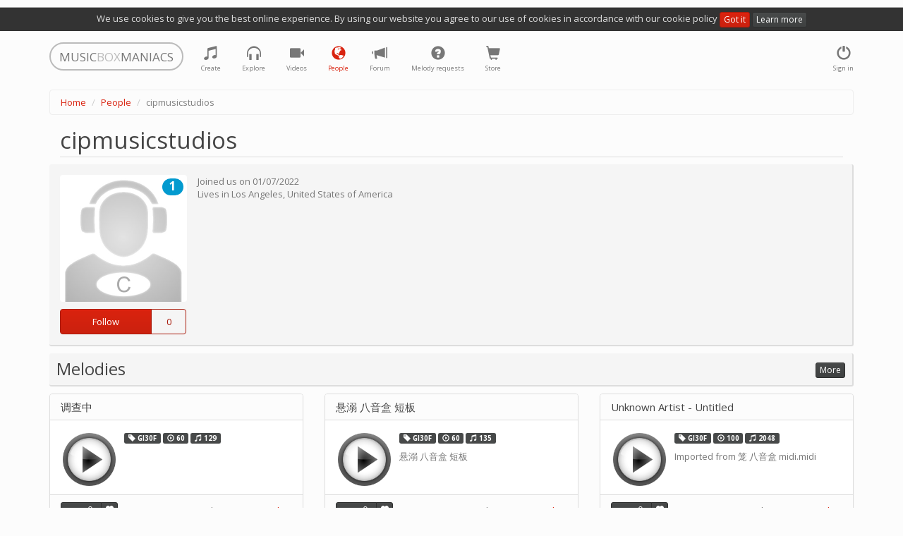

--- FILE ---
content_type: text/html; charset=utf-8
request_url: https://musicboxmaniacs.com/people/cipmusicstudios/
body_size: 6607
content:

<!DOCTYPE HTML>
<html lang="en-us">
<head>
    
    <!-- Google Tag Manager -->
    <script>(function(w,d,s,l,i){w[l]=w[l]||[];w[l].push({'gtm.start':
    new Date().getTime(),event:'gtm.js'});var f=d.getElementsByTagName(s)[0],
    j=d.createElement(s),dl=l!='dataLayer'?'&l='+l:'';j.async=true;j.src=
    'https://www.googletagmanager.com/gtm.js?id='+i+dl;f.parentNode.insertBefore(j,f);
    })(window,document,'script','dataLayer','GTM-TQLS6NC');</script>
    <!-- End Google Tag Manager -->
    
    
    <meta name="viewport" content="width=device-width, initial-scale=1, maximum-scale=1, user-scalable=0"/>
    <meta name="google-site-verification" content="71DC0sc1gfay06-tr7Fow7_vbQk2epewlyxDaJZr3FY"/>
    <meta http-equiv="content-type" content="text/html; charset=utf-8"/>
    <link rel="apple-touch-icon" sizes="57x57" href="/apple-icon-57x57.png">
    <link rel="apple-touch-icon" sizes="60x60" href="/apple-icon-60x60.png">
    <link rel="apple-touch-icon" sizes="72x72" href="/apple-icon-72x72.png">
    <link rel="apple-touch-icon" sizes="76x76" href="/apple-icon-76x76.png">
    <link rel="apple-touch-icon" sizes="114x114" href="/apple-icon-114x114.png">
    <link rel="apple-touch-icon" sizes="120x120" href="/apple-icon-120x120.png">
    <link rel="apple-touch-icon" sizes="144x144" href="/apple-icon-144x144.png">
    <link rel="apple-touch-icon" sizes="152x152" href="/apple-icon-152x152.png">
    <link rel="apple-touch-icon" sizes="180x180" href="/apple-icon-180x180.png">
    <link rel="icon" type="image/png" sizes="192x192" href="/android-icon-192x192.png">
    <link rel="icon" type="image/png" sizes="32x32" href="/favicon-32x32.png">
    <link rel="icon" type="image/png" sizes="96x96" href="/favicon-96x96.png">
    <link rel="icon" type="image/png" sizes="16x16" href="/favicon-16x16.png">
    <link rel="manifest" href="/manifest.json">
    <meta name="msapplication-TileColor" content="#ffffff">
    <meta name="msapplication-TileImage" content="/ms-icon-144x144.png">
    <meta name="theme-color" content="#ffffff">
    <title>cipmusicstudios's profile</title>
    <link rel="stylesheet" href="https://d27df6vzwkycjc.cloudfront.net/assets/css/output.951d78ccc465.css" type="text/css">
    
    <!-- Facebook Pixel Code -->
    <script>
      !function(f,b,e,v,n,t,s)
      {if(f.fbq)return;n=f.fbq=function(){n.callMethod?
      n.callMethod.apply(n,arguments):n.queue.push(arguments)};
      if(!f._fbq)f._fbq=n;n.push=n;n.loaded=!0;n.version='2.0';
      n.queue=[];t=b.createElement(e);t.async=!0;
      t.src=v;s=b.getElementsByTagName(e)[0];
      s.parentNode.insertBefore(t,s)}(window, document,'script', 'https://connect.facebook.net/en_US/fbevents.js');
      fbq('init', '1759389744131978');
      fbq('track', 'PageView');
    </script>
    <noscript><img height="1" width="1" style="display:none" src="https://www.facebook.com/tr?id=1759389744131978&ev=PageView&noscript=1"/></noscript>
    <!-- End Facebook Pixel Code -->
    
    
    <meta property="og:title" content="cipmusicstudios"/>
    <meta property="og:description" content="cipmusicstudios's profile"/>
    <meta property="og:type" content="profile"/>
    <meta property="og:profile:username" content="cipmusicstudios"/>
    
        
            <meta property="og:image" content="https://d3nzsgr4mdw5fz.cloudfront.net/media/avatars/cipmusicstudios/resized/360/generated_1656636754.jpg"/>
            <meta property="og:image:type" content="image/jpeg"/>
        
    


    
    <!-- Global site tag (gtag.js) - Google Ads: 10876544217 -->
    <script async src="https://www.googletagmanager.com/gtag/js?id=AW-10876544217"></script>
    <script>
        window.dataLayer = window.dataLayer || [];
        function gtag(){dataLayer.push(arguments);}
        gtag('js', new Date());

        gtag('config', 'AW-10876544217');
    </script>
    
</head>
<body>
    
    <!-- Google Tag Manager (noscript) -->
    <noscript><iframe src="https://www.googletagmanager.com/ns.html?id=GTM-TQLS6NC"
    height="0" width="0" style="display:none;visibility:hidden"></iframe></noscript>
    <!-- End Google Tag Manager (noscript) -->
    
    
<div class="cookie-policy-warning">
    We use cookies to give you the best online experience. By using our website you agree to our use of cookies in
    accordance with our cookie policy <a href="#" class="btn btn-primary btn-xs btn-close">Got it</a>
    <a href="/cookies/" class="btn btn-default btn-xs">Learn more</a>
</div>
<div class="container">
    <nav class="navbar navbar-default" role="navigation">
        <div class="header">
            <a class="navbar-brand small logo visible-lg visible-md" href="/">
                <span>MUSIC</span><span class="middle">BOX</span><span>MANIACS</span>
            </a>
            <a class="navbar-brand small logo visible-sm" href="/">
                <span>M</span><span class="middle">B</span><span>M</span>
            </a>
        </div>
        <ul class="nav navbar-nav navbar-right">
            
                <li>
                    <a href="#" data-toggle="modal" data-target="#login-modal" class="tst-login">
                        <i class="glyphicon glyphicon-off"></i>
                        <span class="icon-label visible-md visible-lg visible-sm">Sign in</span>
                    </a>
                </li>
            
        </ul>
        <ul class="nav navbar-nav">
            <li class="">
                <a href="/create/" title="Create">
                    <i class="glyphicon glyphicon-music"></i>
                    <span class="icon-label visible-md visible-lg visible-sm">Create</span>
                </a>
            </li>
            <li class="" title="Explore">
                <a href="/explore/">
                    <i class="glyphicon glyphicon-headphones"></i>
                    <span class="icon-label visible-md visible-lg visible-sm">Explore</span>
                </a>
            </li>
            <li class="">
                <a href="/videos/">
                    <i class="glyphicon glyphicon-facetime-video" title="Videos"></i>
                    <span class="icon-label visible-md visible-lg visible-sm">Videos</span>
                </a>
            </li>
            <li class="active" title="People">
                <a href="/people/">
                    <i class="glyphicon glyphicon-globe"></i>
                    <span class="icon-label visible-md visible-lg visible-sm">People</span>
                </a>
            </li>
            <li class="" title="Forum">
                <a href="/forum/">
                    <i class="glyphicon glyphicon-bullhorn"></i>
                    <span class="icon-label visible-md visible-lg visible-sm">Forum</span>
                </a>
            </li>
            <li class="" title="Melody requests">
                <a href="/melody_requests/">
                    <i class="glyphicon glyphicon-question-sign"></i>
                    <span class="icon-label visible-md visible-lg visible-sm">Melody requests</span>
                </a>
            </li>
            <li class="" title="Store">
                <a href="/store/">
                    <i class="glyphicon glyphicon-shopping-cart"></i>
                    <span class="icon-label visible-md visible-lg visible-sm">Store</span>
                </a>
            </li>
        </ul>
    </nav>
</div>

    <div class="container">
        <ol class="breadcrumb">
            
                
                    <li><a href="/">Home</a></li>
                
            
                
                    <li><a href="/people/">People</a></li>
                
            
                
                    <li class="active">cipmusicstudios</li>
                
            
        </ol>
    </div>



<div class="container">
    
    <div class="user-profile">
        <h1 class="offset-block">cipmusicstudios</h1>
        
        <div class="user-info clearfix">
            <div class="profile-public">
                <div class="pull-left avatar">
                    
<img src="https://d3nzsgr4mdw5fz.cloudfront.net/media/avatars/cipmusicstudios/resized/360/generated_1656636754.jpg" alt="cipmusicstudios" width="180" height="180"/>

    <span class="label label-info label-as-badge rating" title="Rating: 1">1</span>


                    <div class="follow-block dropdown" data-user-id="75921">
                        
                            <div class="btn-group btn-group-small">
                                <button class="btn btn-primary follow-toggle">
                                    
                                        <span>Follow</span>
                                    
                                </button>
                                <button class="btn btn-primary follow-count" title="Followers">
                                    <span class="follow-count-label">0</span>
                                </button>
                            </div>
                        
                        <a href="#" class="dropdown-toggle" data-toggle="dropdown" style="display:none;"></a>
                        <ul class="dropdown-menu"></ul>
                    </div>
                </div>
            </div>
            <div class="body">
                <div>Joined us on <span class="tst-registered">01/07/2022</span></div>
                Lives in
                
                    <span class="tst-city">Los Angeles</span>, 
                
                
                    <span class="country tst-country">
                        <a href="/people/?country_code=US">
                            United States of America
                        </a>
                    </span>
                
                
            </div>
            <div style="position: absolute;right: 15px;top:10px">
                
            </div>
        </div>

        
    

    

    
        <div class="block-melodies">
            <h2>
                <span class="text">Melodies</span>
                
                    <span class="controls">
                    
                        <a href="/people/cipmusicstudios/melodies/"
                           class="btn btn-default btn-xs btn-more">More</a>
                    
                    </span>
                
            </h2>

            <div class="row">
                
                    <div class="col-xs-12 col-sm-6 col-md-4">
                        
<div class="panel panel-default melody-item">
    <div class="panel-heading">
        <h3 class="panel-title">
            
                <a href="/explore/melody/empty_121955/">调查中</a>
            
        </h3>
        
    </div>
    <div class="panel-body">
        <div class="controls">
            <div class="play-btn-wrapper melody-item-play-btn-wrapper">
                
                    <a href="#" class="play-btn stats"
                       data-mp3-url="https://d3nzsgr4mdw5fz.cloudfront.net/media/mp3/1/12/121/121955_empty_wdcy_musicboxmaniacs.com.mp3"
                       data-stats-category="play"
                       data-play-src="https://d27df6vzwkycjc.cloudfront.net/mbm_core/img/btn-play.7df009106cc1.png"
                       data-stop-src="https://d27df6vzwkycjc.cloudfront.net/mbm_core/img/btn-stop.7bea23169ac9.png">
                        <img src="https://d27df6vzwkycjc.cloudfront.net/mbm_core/img/btn-play.7df009106cc1.png" alt="play"/>
                    </a>
                
            </div>
        </div>
        <div class="body">
            <p class="melody-meta">
                <span class="label label-default" title="melody type">
                    <i class="glyphicon glyphicon-tag"></i> GI30F
                </span>
                <span class="label label-default" title="bpm">
                    <i class="glyphicon glyphicon-play-circle"></i> 60
                </span>
                <span class="label label-default" title="length">
                    <i class="glyphicon glyphicon-music"></i> 129
                </span>
                
                
                
            </p>
            <p class="melody-description">
                
            </p>
        </div>
    </div>
    <div class="panel-footer">
        
            <div class="controls btn-group dropdown rating-block" data-melody-id="121955">
                <a class="btn btn-xs btn-default rating">0</a>
                <a href="#" class="dropdown-toggle" data-toggle="dropdown" style="display:none;"></a>
                <ul class="dropdown-menu"></ul>
                <a href="#"
                   title="like"
                   class="btn btn-xs btn-default btn-vote vote-plus">
                    <i class="glyphicon glyphicon-heart"></i>
                </a>
            </div>
        
        <div class="meta">
            by <a href="/people/cipmusicstudios/">cipmusicstudios</a>
        </div>
    </div>
</div>

                    </div>
                
                    <div class="col-xs-12 col-sm-6 col-md-4">
                        
<div class="panel panel-default melody-item">
    <div class="panel-heading">
        <h3 class="panel-title">
            
                <a href="/explore/melody/empty_121188/">悬溺 八音盒 短板</a>
            
        </h3>
        
    </div>
    <div class="panel-body">
        <div class="controls">
            <div class="play-btn-wrapper melody-item-play-btn-wrapper">
                
                    <a href="#" class="play-btn stats"
                       data-mp3-url="https://d3nzsgr4mdw5fz.cloudfront.net/media/mp3/1/12/121/121188_empty_2dkr_musicboxmaniacs.com.mp3"
                       data-stats-category="play"
                       data-play-src="https://d27df6vzwkycjc.cloudfront.net/mbm_core/img/btn-play.7df009106cc1.png"
                       data-stop-src="https://d27df6vzwkycjc.cloudfront.net/mbm_core/img/btn-stop.7bea23169ac9.png">
                        <img src="https://d27df6vzwkycjc.cloudfront.net/mbm_core/img/btn-play.7df009106cc1.png" alt="play"/>
                    </a>
                
            </div>
        </div>
        <div class="body">
            <p class="melody-meta">
                <span class="label label-default" title="melody type">
                    <i class="glyphicon glyphicon-tag"></i> GI30F
                </span>
                <span class="label label-default" title="bpm">
                    <i class="glyphicon glyphicon-play-circle"></i> 60
                </span>
                <span class="label label-default" title="length">
                    <i class="glyphicon glyphicon-music"></i> 135
                </span>
                
                
                
            </p>
            <p class="melody-description">
                悬溺 八音盒 短板
            </p>
        </div>
    </div>
    <div class="panel-footer">
        
            <div class="controls btn-group dropdown rating-block" data-melody-id="121188">
                <a class="btn btn-xs btn-default rating">0</a>
                <a href="#" class="dropdown-toggle" data-toggle="dropdown" style="display:none;"></a>
                <ul class="dropdown-menu"></ul>
                <a href="#"
                   title="like"
                   class="btn btn-xs btn-default btn-vote vote-plus">
                    <i class="glyphicon glyphicon-heart"></i>
                </a>
            </div>
        
        <div class="meta">
            by <a href="/people/cipmusicstudios/">cipmusicstudios</a>
        </div>
    </div>
</div>

                    </div>
                
                    <div class="col-xs-12 col-sm-6 col-md-4">
                        
<div class="panel panel-default melody-item">
    <div class="panel-heading">
        <h3 class="panel-title">
            
                <a href="/explore/melody/unknown-artist-untitled_118813/">Unknown Artist - Untitled</a>
            
        </h3>
        
    </div>
    <div class="panel-body">
        <div class="controls">
            <div class="play-btn-wrapper melody-item-play-btn-wrapper">
                
                    <a href="#" class="play-btn stats"
                       data-mp3-url="https://d3nzsgr4mdw5fz.cloudfront.net/media/mp3/1/11/118/118813_unknown-artist-untitled_7ut6_musicboxmaniacs.com.mp3"
                       data-stats-category="play"
                       data-play-src="https://d27df6vzwkycjc.cloudfront.net/mbm_core/img/btn-play.7df009106cc1.png"
                       data-stop-src="https://d27df6vzwkycjc.cloudfront.net/mbm_core/img/btn-stop.7bea23169ac9.png">
                        <img src="https://d27df6vzwkycjc.cloudfront.net/mbm_core/img/btn-play.7df009106cc1.png" alt="play"/>
                    </a>
                
            </div>
        </div>
        <div class="body">
            <p class="melody-meta">
                <span class="label label-default" title="melody type">
                    <i class="glyphicon glyphicon-tag"></i> GI30F
                </span>
                <span class="label label-default" title="bpm">
                    <i class="glyphicon glyphicon-play-circle"></i> 100
                </span>
                <span class="label label-default" title="length">
                    <i class="glyphicon glyphicon-music"></i> 2048
                </span>
                
                
                
            </p>
            <p class="melody-description">
                Imported from 笼 八音盒 midi.midi
            </p>
        </div>
    </div>
    <div class="panel-footer">
        
            <div class="controls btn-group dropdown rating-block" data-melody-id="118813">
                <a class="btn btn-xs btn-default rating">0</a>
                <a href="#" class="dropdown-toggle" data-toggle="dropdown" style="display:none;"></a>
                <ul class="dropdown-menu"></ul>
                <a href="#"
                   title="like"
                   class="btn btn-xs btn-default btn-vote vote-plus">
                    <i class="glyphicon glyphicon-heart"></i>
                </a>
            </div>
        
        <div class="meta">
            by <a href="/people/cipmusicstudios/">cipmusicstudios</a>
        </div>
    </div>
</div>

                    </div>
                
            </div>
        </div>
    

    <div class="row">
        
            <div class="block-feed col-sm-6">
                <h2>
                    <span class="text">Feed</span>
                    
                        <span class="controls">
                        
                            <a href="/people/cipmusicstudios/feed/"
                               class="btn btn-default btn-xs btn-more">More</a>
                        
                        </span>
                    
                </h2>
                
<div class="feed">
    
        
            <div class="list-item feed-item">
                <div class="avatar">
                    
<a href="/people/cipmusicstudios/">
    <img src="https://d3nzsgr4mdw5fz.cloudfront.net/media/avatars/cipmusicstudios/resized/80/generated_1656636754.jpg" alt="cipmusicstudios" width="40" height="40" />
    
        <span class="label label-info label-as-badge rating" title="Rating: 1">1</span>
    
</a>

                </div>
                <div class="body">
                    <div class="title">
                        <a href="/people/cipmusicstudios/">cipmusicstudios</a>
                        <span class="date">2 years, 3 months ago</span>
                    </div>
                    <div class="description">
                        
                            <i class="glyphicon glyphicon-music"></i>
                        
                        published
                        
                            
                                <a href="/explore/melody/empty_121955/">调查中</a>
                            
                        
                        
                            
                        
                    </div>
                </div>
            </div>
        
    
        
            <div class="list-item feed-item">
                <div class="avatar">
                    
<a href="/people/cipmusicstudios/">
    <img src="https://d3nzsgr4mdw5fz.cloudfront.net/media/avatars/cipmusicstudios/resized/80/generated_1656636754.jpg" alt="cipmusicstudios" width="40" height="40" />
    
        <span class="label label-info label-as-badge rating" title="Rating: 1">1</span>
    
</a>

                </div>
                <div class="body">
                    <div class="title">
                        <a href="/people/cipmusicstudios/">cipmusicstudios</a>
                        <span class="date">2 years, 4 months ago</span>
                    </div>
                    <div class="description">
                        
                            <i class="glyphicon glyphicon-music"></i>
                        
                        published
                        
                            
                                <a href="/explore/melody/empty_121188/">悬溺 八音盒 短板</a>
                            
                        
                        
                            
                        
                    </div>
                </div>
            </div>
        
    
        
            <div class="list-item feed-item">
                <div class="avatar">
                    
<a href="/people/cipmusicstudios/">
    <img src="https://d3nzsgr4mdw5fz.cloudfront.net/media/avatars/cipmusicstudios/resized/80/generated_1656636754.jpg" alt="cipmusicstudios" width="40" height="40" />
    
        <span class="label label-info label-as-badge rating" title="Rating: 1">1</span>
    
</a>

                </div>
                <div class="body">
                    <div class="title">
                        <a href="/people/cipmusicstudios/">cipmusicstudios</a>
                        <span class="date">2 years, 6 months ago</span>
                    </div>
                    <div class="description">
                        
                            <i class="glyphicon glyphicon-music"></i>
                        
                        published
                        
                            
                                <a href="/explore/melody/unknown-artist-untitled_118813/">Unknown Artist - Untitled</a>
                            
                        
                        
                            
                        
                    </div>
                </div>
            </div>
        
    
        
            <div class="list-item feed-item">
                <div class="avatar">
                    
<a href="/people/cipmusicstudios/">
    <img src="https://d3nzsgr4mdw5fz.cloudfront.net/media/avatars/cipmusicstudios/resized/80/generated_1656636754.jpg" alt="cipmusicstudios" width="40" height="40" />
    
        <span class="label label-info label-as-badge rating" title="Rating: 1">1</span>
    
</a>

                </div>
                <div class="body">
                    <div class="title">
                        <a href="/people/cipmusicstudios/">cipmusicstudios</a>
                        <span class="date">2 years, 7 months ago</span>
                    </div>
                    <div class="description">
                        
                            <i class="glyphicon glyphicon-music"></i>
                        
                        published
                        
                            
                                <a href="/explore/melody/unknown-artist-untitled_116845/">Unknown Artist - Untitled</a>
                            
                        
                        
                            
                        
                    </div>
                </div>
            </div>
        
    
        
            <div class="list-item feed-item">
                <div class="avatar">
                    
<a href="/people/cipmusicstudios/">
    <img src="https://d3nzsgr4mdw5fz.cloudfront.net/media/avatars/cipmusicstudios/resized/80/generated_1656636754.jpg" alt="cipmusicstudios" width="40" height="40" />
    
        <span class="label label-info label-as-badge rating" title="Rating: 1">1</span>
    
</a>

                </div>
                <div class="body">
                    <div class="title">
                        <a href="/people/cipmusicstudios/">cipmusicstudios</a>
                        <span class="date">3 years, 4 months ago</span>
                    </div>
                    <div class="description">
                        
                            <i class="glyphicon glyphicon-comment"></i>
                        
                        posted comment on
                        
                            
                                <a href="/forum/posts/breakthrough-using-a-cricut-to-automatically-cut-paper-strips_178/">Breakthrough: Using a Cricut to automatically cut paper strips</a>
                            
                        
                        
                            
                        
                    </div>
                </div>
            </div>
        
    
</div>

            </div>
        
        <div class="block-comments col-xs-12 col-sm-6">
            <h2>
                <span class="text">Comments</span>
                <span class="controls">
                    
    <a class="btn btn-xs btn-default comments-subscription"
       data-content-type="mbm_profile.userprofile"
       data-object-id="75922">
        
            Unsubscribe
        
    </a>


                </span>
            </h2>
            
<div class="comments" data-limit="2">
    <a name="#comments"></a>
    
<div id="comments-" data-object-id="" class="comments  empty">
    
</div>

    


    <a class="btn btn-primary toggle-comment-form" data-toggle="modal" data-target="#login-modal">
        Sign in to add a comment
    </a>


</div>

        </div>
    </div>

    </div>

</div>


<div class="modal fade" id="login-modal" role="dialog" aria-labelledby="modal" aria-hidden="true">
    <div class="modal-dialog">
        <div class="modal-content">
            <div class="modal-header">
                <button type="button" class="close" data-dismiss="modal" aria-hidden="true">&times;</button>
                <div class="header-content">Authentication</div>
            </div>
            <div class="modal-body">
                <div class="social-text text-center">
                    You can sign in with one of the following social network accounts:
                </div>
                
<div class="social-auth-wrapper"><a href="/login/facebook/?next=/people/cipmusicstudios/"
               class="social-auth-backend facebook"
               rel="nofollow" title="Login via Facebook"><img src="https://d27df6vzwkycjc.cloudfront.net/mbm_core/img/social/facebook.png" alt="Login via Facebook"/></a><a href="/login/google-oauth2/?next=/people/cipmusicstudios/"
               class="social-auth-backend google-oauth2"
               rel="nofollow" title="Login via Google"><img src="https://d27df6vzwkycjc.cloudfront.net/mbm_core/img/social/google-oauth2.png" alt="Login via Google"/></a><a href="/login/vk-oauth2/?next=/people/cipmusicstudios/"
               class="social-auth-backend vk-oauth2"
               rel="nofollow" title="Login via VK.com"><img src="https://d27df6vzwkycjc.cloudfront.net/mbm_core/img/social/vk-oauth2.png" alt="Login via VK.com"/></a></div>

                <div class="controls text-center">
                    In case if you are not a big fan of social networks and feel more comfortable with
                    login and password authentication, you are welcome to
                    <a class="login-modal-register tst-register" href="#">register</a> or
                    <a class="login-modal-sign-in tst-login-password" href="#">sign in</a>
                    in a good old way
                </div>
            </div>
            <div class="modal-footer">
                <div class="terms text-center">
                    By signing in you agree to our <a href="/terms/">Terms of Service</a>
                    and confirm, that you have read our <a href="/privacy/">Privacy Policy</a>, including our
                    <a href="/cookies/">Cookie Use</a>.
                </div>
            </div>
        </div>
    </div>
</div>
<div class="modal fade" id="login-password-modal" role="dialog" aria-labelledby="modal" aria-hidden="true">
    <div class="modal-dialog">
        <div class="modal-content">
            <div class="modal-header">
                <button type="button" class="close" data-dismiss="modal" aria-hidden="true">&times;</button>
                <div class="header-content">Authentication</div>
            </div>
            <div class="modal-body"></div>
            <div class="modal-footer">
                <div class="terms text-center">
                    By signing in you agree to our <a href="/terms/">Terms of Service</a>
                    and confirm, that you have read our <a href="/privacy/">Privacy Policy</a>, including our
                    <a href="/cookies/">Cookie Use</a>.
                </div>
            </div>
        </div>
    </div>
</div>
<div class="modal fade" id="register-modal" role="dialog" aria-labelledby="modal" aria-hidden="true">
    <div class="modal-dialog">
        <div class="modal-content">
            <div class="modal-header">
                <button type="button" class="close" data-dismiss="modal" aria-hidden="true">&times;</button>
                <div class="header-content">Registration</div>
            </div>
            <div class="modal-body"></div>
            <div class="modal-footer">
                <div class="terms text-center">
                    By registering you agree to our <a href="/terms/">Terms of Service</a>
                    and confirm, that you have read our <a href="/privacy/">Privacy Policy</a>, including our
                    <a href="/cookies/">Cookie Use</a>.
                </div>
            </div>
        </div>
    </div>
</div>
<div class="modal fade" id="reset-password-modal" role="dialog" aria-labelledby="modal" aria-hidden="true">
    <div class="modal-dialog">
        <div class="modal-content">
            <div class="modal-header">
                <button type="button" class="close" data-dismiss="modal" aria-hidden="true">&times;</button>
                <div class="header-content">Reset password</div>
            </div>
            <div class="modal-body"></div>
        </div>
    </div>
</div>

<div class="container container-footer">
    <hr/>
    <p class="text-center small">
        v.3.1.326
 |
        <a href="/cookies/" class="cookie-policy">Cookie policy</a> |
        <a href="/terms/" class="terms">Terms of Service</a> |
        <a href="/privacy/" class="privacy">Privacy Policy</a> |
        <a href="/contact/" class="privacy">Contact</a>
    </p>
</div>


    <script type="text/javascript" src="https://cdn.ravenjs.com/3.19.1/raven.min.js" crossorigin="anonymous"></script>
    <script type="text/javascript">
        var ravenLimiter = {};
        Raven.config('https://c035d40b2e38448fb8a61e34c797658b@sentry.io/235683', {
            shouldSendCallback: function (data) {
                if (ravenLimiter[data.message]) {
                    return false;
                }
                ravenLimiter[data.message] = true;
                setTimeout(function () {
                    delete ravenLimiter[data.message];
                }, 5000);
                return true;
            }
        }).install();
        
    </script>


<script src="https://d27df6vzwkycjc.cloudfront.net/assets/js/output.b0a9d488e569.js"></script>

<script type="text/javascript">
    var STATIC_ROOT = 'https://d27df6vzwkycjc.cloudfront.net/';
    
        PAGE_PARAMS['is_authenticated'] = false;
    
    PAGE_PARAMS['environment'] = 'prod';
    window.CSRF.init();
    window.COMMENTS.init();
</script>




    <script>
        (function (i, s, o, g, r, a, m) {
            i['GoogleAnalyticsObject'] = r;
            i[r] = i[r] || function () {
                    (i[r].q = i[r].q || []).push(arguments)
                }, i[r].l = 1 * new Date();
            a = s.createElement(o),
                m = s.getElementsByTagName(o)[0];
            a.async = 1;
            a.src = g;
            m.parentNode.insertBefore(a, m)
        })(window, document, 'script', '//www.google-analytics.com/analytics.js', 'ga');

        ga('create', 'UA-53598826-1', 'auto');
        ga('send', 'pageview');
    </script>

<script src="https://www.google.com/recaptcha/api.js" async defer></script>
</body>
</html>
